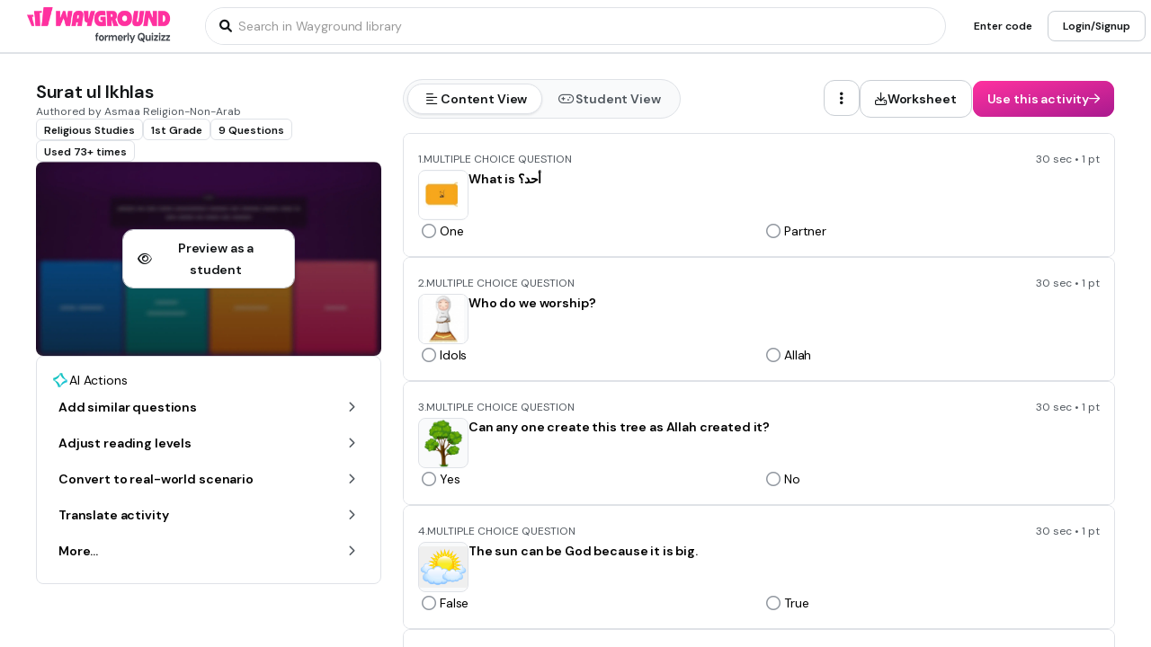

--- FILE ---
content_type: text/javascript
request_url: https://cf.quizizz.com/nuxtssr/BweOUCFG.js
body_size: 816
content:
import{M as p}from"./B_SVXhs4.js";import"./C2fyBp9O.js";import"./BXZ30LXO.js";import"./BKlqr3gi.js";function m(e){return e.replace(/[-[\]{}()*+?.,\\^$|#\s]/g,"\\$&")}function u({startDelimiter:e,endDelimiter:t,delimiter:o}){const n=m(e||o),r=m(t||o);return new RegExp(`${n}.*?${r}`,"g")}function x(e,{startDelimiter:t,endDelimiter:o,delimiter:n}){const r=u({startDelimiter:t,endDelimiter:o,delimiter:n});let i;const C=[];for(;i=r.exec(e);)C.push(i);return C}function E(e,t){let o=Math.floor(e.length*t/2),n=o,r=e;for(;o-- >0;)r=` ${r}`;for(;n-- >0;)r=`${r} `;return r}const R={A:"À",a:"à",B:"ß",b:"ƀ",C:"Ć",c:"ć",D:"Ď",d:"ď",E:"Ē",e:"ē",F:"Ƒ",f:"ƒ",G:"Ĝ",g:"ĝ",H:"Ĥ",h:"ĥ",I:"Ĩ",i:"ĩ",J:"ĵ",j:"Ĵ",K:"Ķ",k:"ķ",L:"Ĺ",l:"ĺ",M:"Ḿ",m:"ḿ",N:"Ń",n:"ń",O:"Ō",o:"ō",P:"Ƥ",p:"ƥ",Q:"Ǫ",q:"ǫ",R:"Ŕ",r:"ŕ",S:"Ś",s:"ś",T:"Ţ",t:"ţ",U:"Ũ",u:"ũ",W:"Ŵ",w:"ŵ",Y:"Ŷ",y:"ŷ",Z:"Ź",z:"ź"},D={prepend:"[!!",append:"!!]",delimiter:"%",startDelimiter:"",endDelimiter:"",extend:0,override:void 0};function $(e,t){const{startDelimiter:o,endDelimiter:n,delimiter:r,prepend:i,append:C,extend:s,override:S}={...D,...t},c=x(e,{startDelimiter:o,endDelimiter:n,delimiter:r});let g=0,a="";for(;a.length<e.length;){const d=c[g],h=a.length;if(d&&d.index===h){a+=d[0],g++;continue}const f=S||e[h],l=R[f];a+=l||f}return i+E(a,s)+C}const v=async e=>{const t=p(),o=t.public.i18n.baseUrl,n=t.public.enablePseudoLocale;if(e.startsWith("en")&&!n)return{};try{const r=await fetch(`${o}/${e}.json`).then(i=>i.json());if(n){const i={};return Object.keys(r).forEach(C=>{i[C]=$(r[C])}),i}return r}catch(r){return console.error(`Failed to load translations for ${e}:`,r),{}}};export{v as default};


--- FILE ---
content_type: text/javascript
request_url: https://cf.quizizz.com/nuxtssr/BxbUUrPb.js
body_size: 17
content:
import{g as l}from"./C2fyBp9O.js";import{a as s}from"./DxX1sfgw.js";var e,r;function u(){if(r)return e;r=1;var o=s(),n=1,a=4;function t(p){return o(p,n|a)}return e=t,e}var c=u();const C=l(c);export{C as c};
